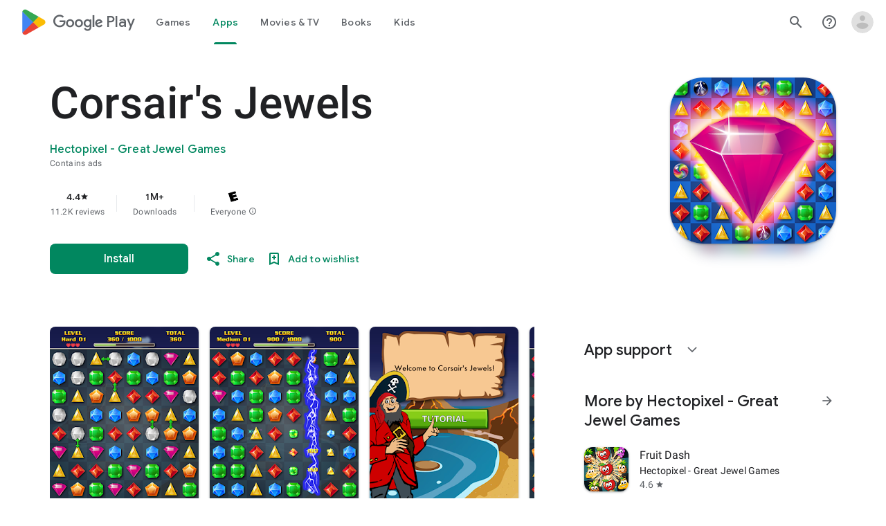

--- FILE ---
content_type: text/plain; charset=utf-8
request_url: https://play.google.com/play/log?format=json&authuser&proto_v2=true
body_size: -435
content:
["900000","1763485932674"]